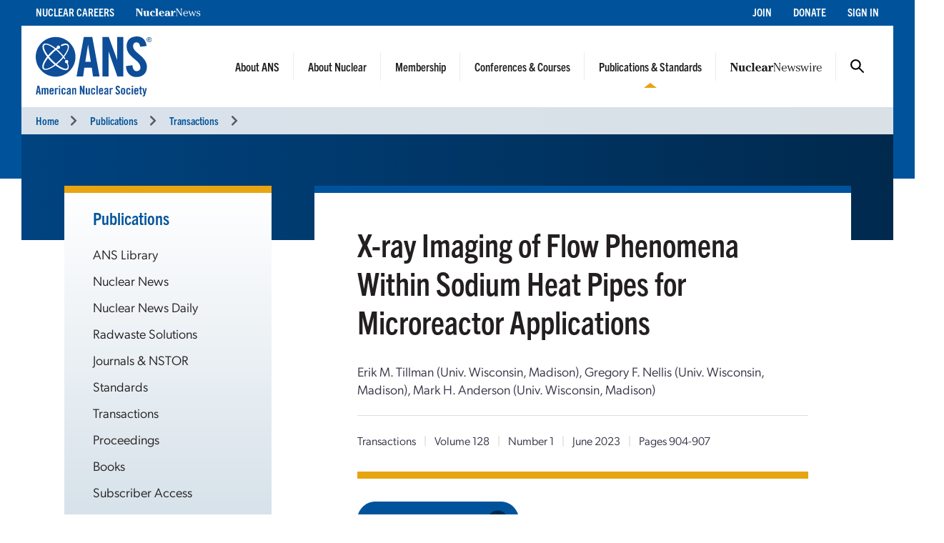

--- FILE ---
content_type: text/html; charset=UTF-8
request_url: https://www.ans.org/pubs/transactions/article-53492/
body_size: 5766
content:
<!DOCTYPE HTML>
<html lang="en">

<head>
<meta name="viewport" content="width=device-width,initial-scale=1">
<meta charset="UTF-8">
<title>Transactions -- ANS / Publications / Transactions</title>
<link href="https://cdn.ans.org/s/lib/reset.css" rel="stylesheet" type="text/css">
<link href="//ajax.googleapis.com/ajax/libs/jqueryui/1.12.1/themes/smoothness/jquery-ui.css" rel="stylesheet" type="text/css">
<link href="https://use.typekit.net/jel7qah.css" rel="stylesheet" type="text/css">
<link href="https://cdn.ans.org/lib/fa/5/css/fontawesome.min.css" rel="stylesheet" type="text/css">
<link href="https://cdn.ans.org/lib/fa/5/css/solid.min.css" rel="stylesheet" type="text/css">
<link href="https://cdn.ans.org/site/s/global_v426.css" rel="stylesheet" type="text/css">
<link href="https://cdn.ans.org/site/s/cblock_v103.css" rel="stylesheet" type="text/css">
<link href="https://cdn.ans.org/pubs/transactions/s/list_v100.css?t=1768469631" rel="stylesheet" type="text/css">
<link href="https://cdn.ans.org/i/favicon-128.png" rel="icon" type="image/png">
<script src="//ajax.googleapis.com/ajax/libs/jquery/3.4.1/jquery.min.js" type="text/javascript"></script>
<script src="//ajax.googleapis.com/ajax/libs/jqueryui/1.12.1/jquery-ui.min.js" type="text/javascript"></script>
<script src="https://cdn.ans.org/site/s/global_v407.js" type="text/javascript"></script>
<script src="https://www.ans.org/ad/js/s-1/" type="text/javascript"></script><script async src="https://www.googletagmanager.com/gtag/js?id=G-FZ1DECQ83C"></script><script>window.dataLayer=window.dataLayer || [];function gtag(){dataLayer.push(arguments);}gtag('js', new Date());gtag('config', 'G-FZ1DECQ83C', {'linker': {'domains':['ans.org']}});gtag('config', 'GTM-TRQDQJW');</script>
<script>(function(w,d,s,l,i){w[l]=w[l]||[];w[l].push({'gtm.start':new Date().getTime(),event:'gtm.js'});var f=d.getElementsByTagName(s)[0],j=d.createElement(s),dl=l!='dataLayer'?'&l='+l:'';j.async=true;j.src='https://www.googletagmanager.com/gtm.js?id='+i+dl;f.parentNode.insertBefore(j,f);})(window,document,'script','dataLayer','GTM-TRQDQJW');</script>
<script type="text/javascript">
(function(){
var didInit=false;
function initMunchkin(){ if (didInit === false){didInit=true;Munchkin.init("099-YLU-630");} }
var s=document.createElement("script");
s.type="text/javascript";
s.async=true;
s.src="//munchkin.marketo.net/munchkin.js";
s.onreadystatechange=function(){ if (this.readyState == "complete" || this.readyState == "loaded"){initMunchkin();} };
s.onload=initMunchkin;
document.getElementsByTagName("head")[0].appendChild(s);
})();
</script>
</head>

<body>
<noscript><iframe src="https://www.googletagmanager.com/ns.html?id=GTM-TRQDQJW" width="0" height="0" style="display:none;visibility:hidden;"></iframe></noscript>
<header class="header">
	<a class="screen-reader-text skip-link" href="#">Skip to content</a>
	<div class="utility">
		<div class="utility-wrap">
			<nav class="left">
				<ul><li><a href="https://www.ans.org/careers/finder/members/listings/">Nuclear Careers</a></li><li><a href="https://www.ans.org/pubs/magazines/nn/"><img src="https://cdn.ans.org/pubs/i/nn-white-350x43.svg" alt="Nuclear News" style="width:91.31px;height:11.19px;vertical-align:baseline;"></a></li></ul>
			</nav>
			<nav class="right">
				<ul><li><a href="https://www.ans.org/membership/">Join</a></li><li><a href="https://www.ans.org/donate/">Donate</a></li><li><a href="https://www.ans.org/account/login/">Sign In</a></li></ul>
			</nav>
		</div>
	</div>
	<div class="brand">
		<a href="https://www.ans.org/" class="logo"><img src="https://cdn.ans.org/site/i/ans_dual-233x121.svg" alt="American Nuclear Society" width="233" height="121"></a>
		<button class="burger" aria-label="Menu" aria-controls="navigation">
			<span class="icon open"><i class="fas fa-bars"></i></span>
			<span class="icon close"><i class="fas fa-times"></i></span>
		</button>
		<nav class="main">
			<ul><li class="menu-item-has-children"><a href="https://www.ans.org/about/">About ANS</a><button class="mobile-dd"><i class="fas fa-chevron-up"></i></button><ul class="dd"><li class="nav"><ul class="dd-nav"><li><a href="https://www.ans.org/about/">Mission and Vision</a></li><li><a href="https://www.ans.org/about/governance/">Governance</a></li><li><a href="https://www.ans.org/policy/">Public Policy & Engagement</a></li><li><a href="https://www.ans.org/donate/">Donate</a></li><li><a href="https://www.ans.org/advertising/">Advertising</a></li><li><a href="/store/">ANS Store</a></li><li><a href="https://www.ans.org/contact/">Contact Us</a></li></ul></li><li class="dd-content"><div class="dd_wrap about"><div class="sideimage large"><img src="https://cdn.ans.org/site/i/menu/aboutans-320.jpg" alt="About ANS"></div><p>ANS is committed to advancing, fostering, and promoting the development and application of nuclear sciences and technologies to benefit society.</p></div></li></ul></li><li class="menu-item-has-children"><a href="https://www.ans.org/nuclear/">About Nuclear</a><button class="mobile-dd"><i class="fas fa-chevron-up"></i></button><ul class="dd"><li class="nav"><ul class="dd-nav"><li><a href="https://www.ans.org/nuclear/">About Nuclear</a></li><li><a href="/nuclear/careers/">Nuclear Careers</a></li><li><a href="https://www.ans.org/nuclear/classroom/">K-12 Educator Resources</a></li><li><a href="https://www.ans.org/nuclear/highschoolstudents/">High School Accelerators</a></li><li><a href="https://www.ans.org/nuclear/k12/ambassadors/">Outreach & Volunteer Opportunities</a></li></ul></li><li class="dd-content"><div class="dd_wrap nuclear"><div class="sideimage large"><img src="https://cdn.ans.org/site/i/menu/aboutnuclear-320.jpg" alt="About Nuclear"></div><p>Explore the many uses for nuclear science and its impact on energy, the environment, healthcare, food, and more.</p></div></li></ul></li><li class="menu-item-has-children"><a href="/membership/">Membership</a><button class="mobile-dd"><i class="fas fa-chevron-up"></i></button><ul class="dd"><li class="nav"><ul class="dd-nav"><li><a href="/membership/nuclearprofessional/">Professionals</a></li><li><a href="/membership/students/">Students</a></li><li><a href="/orgmembers/">Organizations</a></li><li><a href="/trustees">Trustees of Nuclear</a></li><li><a href="/membership/communities/">Find Your Community - Divisions & Sections</a></li><li><a href="/members/mentor/">Mentor Match</a></li><li><a href="/honors/">Honors & Awards</a></li><li><a href="/scholarships/">Scholarships & Grants</a></li></ul></li><li class="dd-content"><div class="dd_wrap membership"><div class="sideimage large"><img src="https://cdn.ans.org/site/i/menu/membership-320.jpg" alt="Membership"></div><p>Explore membership for yourself or for your organization.</p></div></li></ul></li><li class="menu-item-has-children"><a href="https://www.ans.org/meetings/">Conferences & Courses</a><button class="mobile-dd"><i class="fas fa-chevron-up"></i></button><ul class="dd"><li class="nav"><ul class="dd-nav"><li><a href="https://www.ans.org/meetings/">Upcoming Conferences</a></li><li><a href="https://www.ans.org/nuclear/professionalcourses/">Professional Development Courses & Certification</a></li><li><a href="https://www.ans.org/webinars/">Webinars</a></li><li><a href="https://www.ans.org/meetings/resources/">Resources</a></li></ul></li><li class="dd-content"><div class="dd_wrap meetings"><p class="callout">Conference Spotlight</p><div class="sideimage"><img src="/file/22932/t/Denver CO.jpg" alt=""></div><p class="title"><a href="https://www.ans.org/meetings/view-ac2026/">2026 ANS Annual Conference</a></p><p class="text">May 31&ndash;June 3, 2026</p><p class="text">Denver, CO<span class="gap">|</span>Sheraton Denver</p></div></li></ul></li><li class="menu-item-has-children active"><a href="https://www.ans.org/pubs/">Publications & Standards</a><button class="mobile-dd"><i class="fas fa-chevron-up"></i></button><ul class="dd"><li class="nav"><ul class="dd-nav"><li><a href="https://www.ans.org/library/">ANS Library</a></li><li><a href="https://www.ans.org/pubs/magazines/nn/">Nuclear News</a></li><li><a href="https://www.ans.org/pubs/nnd/">Nuclear News Daily</a></li><li><a href="https://www.ans.org/pubs/magazines/rs/">Radwaste Solutions</a></li><li><a href="https://www.ans.org/pubs/journals/">Journals & NSTOR</a></li><li><a href="https://www.ans.org/standards/">Standards</a></li><li><a href="https://www.ans.org/pubs/transactions/">Transactions</a></li><li><a href="https://www.ans.org/pubs/proceedings/">Proceedings</a></li><li><a href="https://www.ans.org/store/browse-books/">Books</a></li><li><a href="http://epubs.ans.org/">Subscriber Access</a></li></ul></li><li class="dd-content"><div class="dd_wrap pubs"><div class="row"><div class="col-xs-5"><p class="callout">Latest Magazine Issues</p><div class="covers"><div class="row"><div class="col-xs-6"><div class="cover"><a href="https://www.ans.org/pubs/magazines/nn/"><img src="https://www.ans.org/pubs/cover/?i=3444&s=s"></a></div><p class="month">Jan 2026</p></div><div class="col-xs-6"><div class="cover"><a href="https://www.ans.org/pubs/magazines/rs/"><img src="https://www.ans.org/pubs/cover/?i=3426&s=s"></a></div><p class="month">Jul 2025</p></div></div></div></div><div class="col-xs-7"><p class="callout">Latest Journal Issues</p><ul class="issues"><li class="issue"><p class="name"><strong><a href="https://www.ans.org/pubs/journals/nse/">Nuclear Science and Engineering</a></strong></p><p class="month">February 2026</p></li><li class="issue"><p class="name"><strong><a href="https://www.ans.org/pubs/journals/nt/">Nuclear Technology</a></strong></p><p class="month">December 2025</p></li><li class="issue"><p class="name"><strong><a href="https://www.ans.org/pubs/journals/fst/">Fusion Science and Technology</a></strong></p><p class="month">November 2025</p></li></ul></div></div></div></li></ul></li><li class="menu-item-has-children"><a href="https://www.ans.org/news/"><img src="https://cdn.ans.org/news/i/newswire-820x77.svg" alt="Nuclear Newswire"></a><button class="mobile-dd"><i class="fas fa-chevron-up"></i></button><ul class="dd"><li class="nav"><ul class="dd-nav"><li><a href="https://www.ans.org/news/">Latest News</a></li><li><a href="https://www.ans.org/news/bg/">Buyers Guide</a></li><li><a href="https://www.ans.org/response/">Ukraine Taskforce</a></li></ul></li><li class="dd-content"><div class="dd_wrap newswire"><p class="callout">Latest News</p><div class="article"><p class="title"><a href="https://www.ans.org/news/article-7675/iaeas-global-radium226-management-initiative-continues-to-progress/">Radium sources yield cancer-fighting Ac-225 in IAEA program</a></p><div class="content"><div class=""><div class="copy"><p>The International Atomic Energy Agency has <a href="https://www.iaea.org/newscenter/news/iaea-supports-advanced-cancer-care-through-radium-recycling-initiative">reported</a> that, to date, 14 countries have made 14 transfers of disused radium to be recycled for use in advanced cancer treatments under the agency’s <a href="https://nucleus.iaea.org/sites/connect/DSRSpublic/SitePages/Global-Radium-RA226.aspx">Global Radium-226 Management Initiative</a>. Through this initiative, which was launched in 2021, legacy radium-226 from decades-old medical and industrial sources is used to produce actinium-225 radiopharmaceuticals, which have shown effectiveness in the treatment of patients with breast and prostate cancer and certain other cancers.</p></div></div></div></div></li></ul></li>				<li class="menu-item-has-children search-btn"><a href="#">Search</a>
					<ul class="dd">
						<form id="search" action="https://www.ans.org/search/" method="get">
							<label for="in_sitequery">Search ANS</label>
							<div class="field-wrap">
								<input type="text" aria-label="q" id="in_sitequery" name="q" value="">
								<input type="submit" value="Search">
							</div>
						</form>
					</ul>
				</li>
			</ul>
			<div class="mobile-utility">
				<ul><li><a href="https://www.ans.org/careers/finder/members/listings/">Nuclear Careers</a></li><li><a href="https://www.ans.org/pubs/magazines/nn/">Nuclear News</a></li></ul>
				<ul><li><a href="https://www.ans.org/membership/">Join</a></li><li><a href="https://www.ans.org/donate/">Donate</a></li><li><a href="https://www.ans.org/account/login/">Sign In</a></li></ul>
			</div>
		</nav>
	</div>
<div class="breadcrumbs"><nav><ul><li><a href="https://www.ans.org/">Home</a><i class="fas fa-chevron-right"></i></li><li><a href="/pubs/">Publications</a><i class="fas fa-chevron-right"></i></li><li><a href="/pubs/transactions/">Transactions</a><i class="fas fa-chevron-right"></i></li></ul></nav></div></header>
<main id="main" class="main">
		<div id="banner" class="banner null">
			<div class="wrapper">
				<div class="photo"></div>
			</div>
		</div>
		<!-- start of 2 column inside page -->
		<section id="page" class="inside-page">
			<div class="wrapper">
				<div class="row between-xs">
					<!-- sidebar column -->
					<div class="col-side col-xs-3"><aside><div class="cnt"><p class="featured-copy-block"><a href="http://www.ans.org/pubs/">Publications</a></p><div class="mobile-wrap"><div class="mobile-aside"><span class="label">Publications</span><span class="icon"><i class="fas fa-chevron-up"></i></span></div><nav><ul><li><a href="https://www.ans.org/library/">ANS Library</a></li><li><a href="https://www.ans.org/pubs/magazines/nn/features/">Nuclear News</a></li><li><a href="https://www.ans.org/pubs/nnd/">Nuclear News Daily</a></li><li><a href="https://www.ans.org/pubs/magazines/rs/features/">Radwaste Solutions</a></li><li><a href="https://www.ans.org/pubs/journals/">Journals & NSTOR</a></li><li><a href="https://www.ans.org/standards/">Standards</a></li><li><a href="https://www.ans.org/pubs/transactions/">Transactions</a></li><li><a href="https://www.ans.org/pubs/proceedings/">Proceedings</a></li><li><a href="https://www.ans.org/store/browse-books/">Books</a></li><li><a href="http://epubs.ans.org/">Subscriber Access</a></li></ul></nav></div></div><div id="ans_ad_s3_z3_0" class="ad skyscraper"></div></aside></div>
					<!-- main column -->
					<div class="col-main col-xs-9">
		<div class="page-box banner-offset-top">
			<div class="article">
<h1>X-ray Imaging of Flow Phenomena Within Sodium Heat Pipes for Microreactor Applications</h1><p class="authors">Erik M. Tillman (Univ. Wisconsin, Madison), Gregory F. Nellis (Univ. Wisconsin, Madison), Mark H. Anderson (Univ. Wisconsin, Madison)</p><div class="details"><p><a href="/pubs/transactions/">Transactions</a> <span class="gap half">|</span> Volume 128 <span class="gap half">|</span> Number 1 <span class="gap half">|</span> June 2023 <span class="gap half">|</span> Pages 904-907</p></div>				<div class="segment links">
					<a href="https://epubs.ans.org/?a=53492"><button class="btn-pill blue">Subscribers: View Article<span><i class="fas fa-file-pdf"></i></span></button></a>
				</div>
			</div>
		</div>
		</div>
					</div>
				</div>
			</div>
		</section>
		<!-- end of 2 column inside page -->
	<!-- leaderboard ad goes in this container -->
	<section class="bottom-leaderboard">
		<div class="wrapper">
			<div class="row center-xs">
				<div class="col-xs-12"><div id="ans_ad_s1_z1_0" class="ad desktop"></div><div id="ans_ad_s1_z2_0" class="ad mobile"></div></div>
			</div>
		</div>
	</section>
</main>
<footer class="footer">
	<div class="wrapper">
		<div class="row">
			<div class="col-xs-4">
				<a href="https://www.ans.org/account/lists/subscribe/list-nndaily/" class="dark-blue"><span>Receive Nuclear News Daily</span>
					<span class="circle"><i class="fas fa-long-arrow-right"></i></span>
					<span class="hover"></span>
					<span class="focus"></span>
				</a>
			</div>
			<div class="col-xs-4">
				<a href="https://www.ans.org/join/" class="medium-blue"><span>Join ANS Today</span>
					<span class="circle"><i class="fas fa-long-arrow-right"></i></span>
					<span class="hover"></span>
					<span class="focus"></span>
				</a>
			</div>
			<div class="col-xs-4">
				<a href="https://www.ans.org/donate/" class="light-blue"><span>Donate Today</span>
					<span class="circle"><i class="fas fa-long-arrow-right"></i></span>
					<span class="hover"></span>
					<span class="focus"></span>
				</a>
			</div>
		</div>
		<div id="ans-footer-trustees-wrap">
			<div id="ans-footer-trustees">
				<div class="label"><span class="logo"><img src="https://cdn.ans.org/trustees/i/trusteesofnuclear.svg" alt="Trustees of Nuclear"></span></div>
				<div class="orgs">
					<div class="row">
						<div class="org sz_sq"><a href="https://www.ams-corp.com/" rel="noopener" target="_blank"><img src="https://cdn.ans.org/trustees/i/org/ams.svg" alt="AMS"></a></div>
						<div class="org sz_th2"><a href="https://clearpath.org/" rel="noopener" target="_blank"><img src="https://cdn.ans.org/trustees/i/org/clearpath.svg" alt="Clearpath"></a></div>						
						<div class="org sz_th4"><a href="https://www.constellation.com/" rel="noopener" target="_blank"><img src="https://cdn.ans.org/trustees/i/org/constellation.png" alt="Constellation"></a></div>
						<div class="org sz_th3"><a href="https://www.corepower.energy/" rel="noopener" target="_blank"><img src="https://cdn.ans.org/trustees/i/org/Core_Power_Logos_Vertical_white.svg" alt="Core Power"></a></div>
						<div class="org sz_th5"><a href="https://domeng.com/" rel="noopener" target="_blank"><img src="https://cdn.ans.org/trustees/i/org/domeng.svg" alt="Dominion Engineering"></a></div>
						<div class="org sz_th1"><a href="https://www.gle-us.com/" rel="noopener" target="_blank"><img src="https://cdn.ans.org/trustees/i/org/GLE-Vector-white.svg" alt="Global Laser Enrichment"></a></div>
						<div class="org sz_th3"><a href="https://www.hoganlovells.com/" rel="noopener" target="_blank"><img src="https://cdn.ans.org/trustees/i/org/hogan-lovells-logo-white-1.svg" alt="Hogan Lovells"></a></div>
						<div class="org sz_th4"><a href="https://www.ltbridge.com/" rel="noopener" target="_blank"><img src="https://cdn.ans.org/trustees/i/org/lightbridge.svg" alt="Lightbridge"></a></div>
						<div class="org sz_th3"><a href="https://www.mirion.com/" rel="noopener" target="_blank"><img src="https://cdn.ans.org/trustees/i/org/mirion-technologies-white.png" alt="Mirion Technologies"></a></div>
					</div>
					<div class="row">						
						<div class="org sz_th3"><a href="https://www.nuscalepower.com/" rel="noopener" target="_blank"><img src="https://cdn.ans.org/trustees/i/org/nuscale-white.svg" alt="Nuscale"></a></div>
						<div class="org sz_th1"><a href="https://oklo.com/" rel="noopener" target="_blank"><img src="https://cdn.ans.org/trustees/i/org/oklo.svg" alt="Oklo"></a></div>
						<div class="org sz_th2"><a href="https://paragones.com/" rel="noopener" target="_blank"><img src="https://cdn.ans.org/trustees/i/org/paragon.png" alt="Paragon"></a></div>
						<div class="org sz_th2"><a href="https://www.radiantnuclear.com/" rel="noopener" target="_blank"><img src="https://cdn.ans.org/trustees/i/org/radiant-white.png" alt="Radiant"></a></div>
						<div class="org sz_th5"><a href="https://www.southernnuclear.com/" rel="noopener" target="_blank"><img src="https://cdn.ans.org/trustees/i/org/southern-nuclear-logo-white.svg" alt="Southern Nuclear"></a></div>
						<div class="org sz_th1"><a href="https://www.studsvik.com/" rel="noopener" target="_blank"><img src="https://cdn.ans.org/trustees/i/org/Studsvik_logo_white.svg" alt="Studsvik"></a></div>
						<div class="org sz_th2"><a href="https://www.terrapower.com/" rel="noopener" target="_blank"><img src="https://cdn.ans.org/trustees/i/org/Terra-Power-logo-white.png" alt="TerraPower"></a></div>
						<div class="org sz_th1"><a href="https://urencousa.com/" rel="noopener" target="_blank"><img src="https://cdn.ans.org/trustees/i/org/urenco.svg" alt="Urenco"></a></div>
						<div class="org sz_th1"><a href="https://x-energy.com/" rel="noopener" target="_blank"><img src="https://cdn.ans.org/trustees/i/org/xenergy-white-v2.svg" alt="X-Energy"></a></div>					
					</div>
				</div>
			</div>
		</div>
		<div class="main-footer">
			<div class="left">
				<a href="#top" class="scrollto logo"><img src="https://cdn.ans.org/site/i/ans-ligature-white-548x74.svg" alt="American Nuclear Society" width="548" height="74"></a>
				<p>Advancing nuclear science and technology for the benefit of humanity</p>
			</div>
			<div class="right">
				<nav>
					<ul>
						<li><a href="https://www.ans.org/advertising/">Advertising Opportunities</a></li>
						<!-- <li><a href="https://www.ans.org/pi/navigatingnuclear/">Navigating Nuclear</a></li> -->
						<li><a href="https://www.ans.org/contact/">Contact Us</a></li>
					</ul>
				</nav>
				<ul class="social">
					<li><a href="http://www.facebook.com/www.ans.org" target="_blank"><span>Facebook</span><img src="https://cdn.ans.org/site/i/social/facebook.svg" alt="Facebook" width="12" height="25" class="svg"></a></li>
					<li><a href="http://twitter.com/ans_org" target="_blank"><span>Twitter</span><img src="https://cdn.ans.org/site/i/social/x-twitter.svg" alt="Twitter" width="21" height="18" class="svg"></a></li>
					<li><a href="https://www.linkedin.com/company/ans-american-nuclear-society-" target="_blank"><span>LinkedIn</span><img src="https://cdn.ans.org/site/i/social/linkedin.svg" alt="LinkedIn" width="20" height="20" class="svg"></a></li>
					<li><a href="https://www.instagram.com/americannuclear/" target="_blank"><span>Instagram</span><img src="https://cdn.ans.org/site/i/social/instagram.svg" alt="Instagram" width="20" height="21" class="svg"></a></li>
					<li><a href="https://www.youtube.com/c/AmericanNuclearSociety" target="_blank"><span>YouTube</span><img src="https://cdn.ans.org/site/i/social/youtube.svg" alt="YouTube" width="27" height="19" class="svg"></a></li>
					<li><a href="https://www.pinterest.com/nuclearconnect" target="_blank"><span>Pinterest</span><img src="https://cdn.ans.org/site/i/social/pinterest.svg" alt="Pinterest" width="20" height="26" class="svg"></a></li>
					<li><a href="https://www.ans.org/news/"><span>Nuclear Newswire</span><img src="https://cdn.ans.org/site/i/social/feed.svg" alt="Nuclear Newswire" width="19" height="19" class="svg"></a></li>
					<li><a href="https://www.ans.org/account/lists/"><span>Email Lists</span><img src="https://cdn.ans.org/site/i/social/email.svg" alt="Email Lists" width="21" height="16" class="svg"></a></li>
				</ul>
			</div>
		</div>
		<div class="utility-footer">
			<p>&copy; Copyright 2026 American Nuclear Society</p>
			<ul>
				<!-- <li><a href="https://www.ans.org/about/policies/privacy/">Privacy Policy</a></li> -->
				<li><a href="https://www.ans.org/privacypolicy/">Privacy Policy</a></li>				
				<!-- <li><a href="https://www.ans.org/about/policies/use/">Terms of Use</a></li> -->
				<li><a href="https://www.ans.org/termsofuse/">Terms of Use</a></li>
				<!-- <li><a href="https://ssl.ans.org/invoice/">Invoices</a></li> -->
				<li><a href="https://www.ans.org/invoice/">Invoices</a></li>
				<li><a href="https://www.ans.org/media/">Media</a></li>
<!-- 				<li><a href="#">Sitemap</a></li> -->
			</ul>
		</div>
	</div>
</footer>
<div class="nav-overlay"></div>
</body>

</html>


--- FILE ---
content_type: image/svg+xml
request_url: https://cdn.ans.org/pubs/i/nn-white-350x43.svg
body_size: 5695
content:
<?xml version="1.0" encoding="UTF-8" standalone="no"?><!DOCTYPE svg PUBLIC "-//W3C//DTD SVG 1.1//EN" "http://www.w3.org/Graphics/SVG/1.1/DTD/svg11.dtd"><svg width="100%" height="100%" viewBox="0 0 351 43" version="1.1" xmlns="http://www.w3.org/2000/svg" xmlns:xlink="http://www.w3.org/1999/xlink" xml:space="preserve" xmlns:serif="http://www.serif.com/" style="fill-rule:evenodd;clip-rule:evenodd;stroke-linejoin:round;stroke-miterlimit:2;"><g><path d="M31.014,25.192l0,-18.597c0,-4.694 -3.387,-1.307 -3.387,-5.288l0,-0.891l10.398,0l0,0.891c0,3.981 -3.328,0.594 -3.328,5.288l0,35.589l-4.277,0l-22.993,-34.46l0,28.281c0,4.694 3.802,1.307 3.802,5.288l0,0.891l-11.229,0l0,-0.891c0,-3.981 3.743,-0.594 3.743,-5.288l0,-29.41c0,-4.694 -3.743,-1.307 -3.743,-5.288l0,-0.891l14.199,0l16.815,24.776Z" style="fill:#fff;fill-rule:nonzero;"/><path d="M61.554,39.63c-2.258,2.495 -5.348,3.386 -8.675,3.386c-6.417,0 -8.912,-4.575 -8.912,-10.338l0,-13.131c0,-4.574 -3.149,-1.425 -3.149,-5.109l0,-1.07l12.536,-0.415l0,19.963c0,2.495 0.416,5.941 3.684,5.941c1.248,0 3.624,-0.832 4.278,-2.02l0,-17.29c0,-4.574 -3.327,-1.425 -3.327,-5.109l0,-1.07l12.714,-0.415l0,23.052c0,4.575 3.327,1.427 3.327,5.11l0,1.069l-12.476,0l0,-2.554Z" style="fill:#fff;fill-rule:nonzero;"/><path d="M103.916,37.788c-2.377,3.683 -5.942,5.228 -10.219,5.228c-9.269,0 -16.933,-6.001 -16.933,-15.626c0,-9.209 7.308,-14.853 16.101,-14.853c4.277,0 10.397,1.426 10.397,6.773c0,2.317 -1.901,4.218 -4.218,4.218c-1.902,0 -3.981,-1.485 -3.981,-3.505c0,-1.545 1.01,-2.139 1.01,-3.03c0,-1.189 -1.307,-1.604 -2.257,-1.604c-5.823,0 -7.249,7.189 -7.249,11.704c0,5.644 1.901,12.596 8.734,12.596c2.733,0 4.931,-1.664 6.535,-3.743l2.08,1.842Z" style="fill:#fff;fill-rule:nonzero;"/><path d="M106.353,42.184l0,-0.891c0,-3.981 3.386,-0.594 3.386,-5.288l0,-29.41c0,-4.694 -3.386,-1.307 -3.386,-5.288l0,-0.891l12.774,-0.416l0,36.005c0,4.694 3.387,1.307 3.387,5.288l0,0.891l-16.161,0Z" style="fill:#fff;fill-rule:nonzero;"/><path d="M145.09,24.063c0.06,-3.209 -0.654,-8.674 -4.694,-8.674c-4.158,0 -4.871,5.347 -4.931,8.674l9.625,0Zm-9.684,3.089l0,0.713c0,5.408 2.079,11.586 8.555,11.586c3.684,0 5.942,-1.96 8.259,-4.575l2.317,2.021c-2.971,4.159 -7.605,6.119 -12.655,6.119c-9.269,0 -16.28,-6.714 -16.28,-16.042c0,-8.258 6.12,-14.437 14.378,-14.437c9.091,0 14.2,5.763 14.319,14.615l-18.893,0Z" style="fill:#fff;fill-rule:nonzero;"/><path d="M175.035,26.321c-4.277,0.475 -8.021,3.149 -8.021,7.724c0,1.96 0.951,5.109 3.387,5.109c4.04,0 4.634,-5.466 4.634,-8.377l0,-4.456Zm-4.812,-10.932c-1.129,0 -2.852,0.475 -2.852,1.901c0,0.713 0.297,1.366 0.297,2.079c0,2.258 -2.02,3.684 -4.099,3.684c-2.199,0 -4.457,-1.545 -4.457,-3.921c0,-5.11 7.249,-6.595 11.705,-6.595c1.604,0 13.605,0.059 13.605,12.595l0,8.141c0,0.89 -0.474,5.406 1.545,5.406c0.594,0 1.189,-0.416 1.545,-0.891l0.297,0.416c0.297,0.415 0.773,0.891 0.773,1.426c0,1.604 -3.506,3.386 -5.169,3.386c-3.743,0 -5.526,-1.782 -6.892,-4.575c-2.674,3.328 -5.229,4.575 -9.447,4.575c-5.11,0 -9.863,-2.792 -9.863,-8.377c0,-8.734 12.358,-10.16 17.706,-11.229c0.059,-3.03 -0.713,-8.021 -4.694,-8.021Z" style="fill:#fff;fill-rule:nonzero;"/><path d="M201.474,12.953l0,8.793l0.12,0c1.722,-3.684 4.277,-9.209 9.149,-9.209c2.733,0 4.872,1.96 4.872,4.693c0,2.317 -1.663,4.635 -4.099,4.635c-1.367,0 -2.08,-0.594 -2.674,-1.189c-0.594,-0.535 -1.01,-1.129 -1.783,-1.129c-2.97,0 -4.813,9.566 -4.813,10.576l0,5.882c0,4.694 3.803,1.307 3.803,5.288l0,0.891l-16.576,0l0,-0.891c0,-3.981 3.386,-0.594 3.386,-5.288l0,-16.458c0,-4.693 -3.505,-1.307 -3.505,-5.287l0,-0.892l12.12,-0.415Z" style="fill:#fff;fill-rule:nonzero;"/><path d="M246.035,32.5l-0.06,0l0.119,0l0,-27.212c0,-1.247 -0.119,-2.258 -1.544,-2.495c-1.367,-0.238 -1.367,-0.951 -1.367,-2.377l8.555,0c0,1.426 0,2.139 -1.366,2.377c-1.426,0.237 -1.545,1.248 -1.545,2.495l0,36.896l-2.317,0l-23.469,-37.43l-0.119,0l0,32.558c0,1.248 0.119,2.258 1.545,2.496c1.367,0.237 1.367,0.95 1.367,2.376l-8.555,0c0,-1.426 0,-2.139 1.366,-2.376c1.426,-0.238 1.545,-1.248 1.545,-2.496l0,-32.024c0,-1.247 -0.119,-2.258 -1.545,-2.495c-1.366,-0.238 -1.366,-0.951 -1.366,-2.377l8.674,0l20.082,32.084Z" style="fill:#fff;fill-rule:nonzero;"/><path d="M277.703,25.132c0,-2.435 0,-10.1 -7.308,-10.1c-7.011,0 -8.199,7.902 -8.496,10.1l15.804,0Zm-15.923,2.258c-0.059,9.685 6.476,13.012 10.814,13.012c4.812,0 7.545,-3.505 8.555,-4.813l1.664,1.486c-2.199,2.436 -5.11,5.763 -11.111,5.763c-7.902,0 -14.853,-6.179 -14.853,-15.091c0,-7.249 4.693,-14.616 13.724,-14.616c4.338,0 6.952,1.782 8.496,3.268c2.258,2.198 3.506,5.703 3.506,10.991l-20.795,0Z" style="fill:#fff;fill-rule:nonzero;"/><path d="M298.393,42.6l-2.02,0l-8.794,-24.538c-0.653,-1.782 -0.653,-1.782 -2.019,-2.198c-1.07,-0.238 -1.13,-0.356 -1.13,-2.08l10.636,0c0,1.783 0,1.783 -1.307,2.198c-1.842,0.535 -1.724,1.13 -0.595,4.278l5.229,14.914l0.119,0l7.545,-21.39l1.901,0l7.249,21.39l0.119,0l5.347,-14.854c1.129,-3.208 0.951,-3.862 -0.119,-4.099c-1.901,-0.417 -2.138,-0.654 -2.138,-2.437l9.031,0c0,1.842 -0.179,1.902 -1.13,2.08c-0.653,0.118 -1.544,0.357 -2.376,2.733l-8.556,24.003l-2.139,0l-7.189,-20.914l-0.119,0l-7.545,20.914Z" style="fill:#fff;fill-rule:nonzero;"/><path d="M348.776,17.468c0,1.07 -0.95,2.317 -2.376,2.317c-2.436,0 -2.555,-1.723 -2.555,-2.436c0,-1.307 -0.892,-2.317 -3.328,-2.317c-4.218,0 -6.594,2.198 -6.594,4.753c0,7.071 16.101,3.921 16.101,13.903c0,3.327 -2.674,9.15 -12.18,9.15c-6.476,0 -9.684,-2.852 -9.684,-5.347c0,-1.545 1.188,-2.555 2.792,-2.555c1.664,0 2.376,1.307 2.376,1.961c0,0.594 -0.416,1.307 -0.416,1.841c0,1.426 2.912,2.199 5.17,2.199c6.595,0 7.189,-4.694 7.189,-5.645c0,-7.427 -15.804,-4.337 -15.804,-14.199c0,-2.199 2.436,-7.962 11.05,-7.962c4.694,0 8.259,1.782 8.259,4.337Z" style="fill:#fff;fill-rule:nonzero;"/></g></svg>

--- FILE ---
content_type: text/javascript
request_url: https://polo.feathr.co/v1/analytics/match/script.js?a_id=609c36026083106ab99a7bec&pk=feathr
body_size: -296
content:
(function (w) {
    
        
        
    if (typeof w.feathr === 'function') {
        w.feathr('match', '6968b4816e50c6000212ad58');
    }
        
    
}(window));

--- FILE ---
content_type: text/javascript;charset=UTF-8
request_url: https://www.ans.org/ad/js/s-1/
body_size: 437
content:
function ans_ads_1768469631463(){ads=[{"1":"<a href=\"https:\/\/www.ans.org\/ad\/goto-s1:a1521:i1624\/\" target=\"_blank\" rel=\"noopener\"><img src=\"https:\/\/www.ans.org\/ad\/src-s1:a1521:i1624\/\" alt=\"\" width=\"970\" height=\"90\" class=\"ans_ad_leaderboard (970px)\"><\/a>","2":"<a href=\"https:\/\/www.ans.org\/ad\/goto-s1:a1521:i1625\/\" target=\"_blank\" rel=\"noopener\"><img src=\"https:\/\/www.ans.org\/ad\/src-s1:a1521:i1625\/\" alt=\"\" width=\"300\" height=\"250\" class=\"ans_ad_rectangle\"><\/a>"}];for (var i in ads){for (var j in ads[i]){var c=document.getElementById("ans_ad_s1_z"+j.toString()+"_"+i.toString());if (c){c.innerHTML=ads[i][j];}}}}if ((document.readyState==="interactive")||(document.readyState==="complete")){ans_ads_1768469631463();}else {document.addEventListener("DOMContentLoaded",function(e){ans_ads_1768469631463();});}